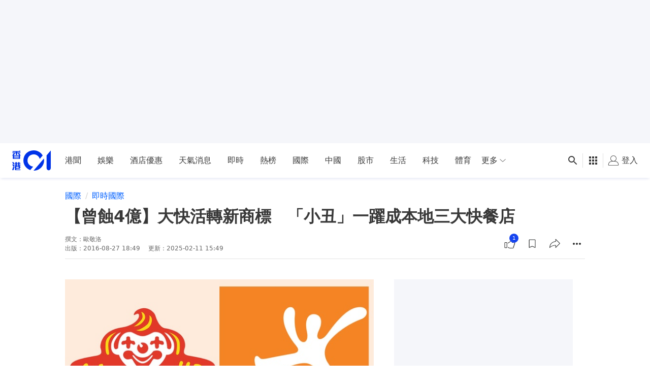

--- FILE ---
content_type: text/html; charset=utf-8
request_url: https://www.google.com/recaptcha/api2/aframe
body_size: 183
content:
<!DOCTYPE HTML><html><head><meta http-equiv="content-type" content="text/html; charset=UTF-8"></head><body><script nonce="3PnO90jlN7umLvVGn7ctyA">/** Anti-fraud and anti-abuse applications only. See google.com/recaptcha */ try{var clients={'sodar':'https://pagead2.googlesyndication.com/pagead/sodar?'};window.addEventListener("message",function(a){try{if(a.source===window.parent){var b=JSON.parse(a.data);var c=clients[b['id']];if(c){var d=document.createElement('img');d.src=c+b['params']+'&rc='+(localStorage.getItem("rc::a")?sessionStorage.getItem("rc::b"):"");window.document.body.appendChild(d);sessionStorage.setItem("rc::e",parseInt(sessionStorage.getItem("rc::e")||0)+1);localStorage.setItem("rc::h",'1762196658454');}}}catch(b){}});window.parent.postMessage("_grecaptcha_ready", "*");}catch(b){}</script></body></html>

--- FILE ---
content_type: text/javascript; charset=utf-8
request_url: https://app.link/_r?sdk=web2.75.0&branch_key=key_live_poEGVC3LB6uIm5ULkG5jncmktBc9WVaN&callback=branch_callback__0
body_size: 73
content:
/**/ typeof branch_callback__0 === 'function' && branch_callback__0("1513969354841324581");

--- FILE ---
content_type: application/javascript; charset=utf-8
request_url: https://fundingchoicesmessages.google.com/f/AGSKWxVDiW02L7lrAKyk4caonvCWkyahTYYLVCOuJpAcnz1_MhqSoYSJCvM86VRrPS58BcXD8B7Y26dohSGDpaXKt4dtMUwJCyNLUHvW-IVLYmFJrPr_1tBjR1REIKdwiyJTi6aaKGcKTJgGxGOOzGW9z972P_QhkAeXEM_xj9Rgj84vfwhWj0uxvk-z103s/_/article-advert-_gads_footer./ad_data_/advert._video_ads/
body_size: -1282
content:
window['d2a0146e-6243-4311-aef4-4798e896de94'] = true;